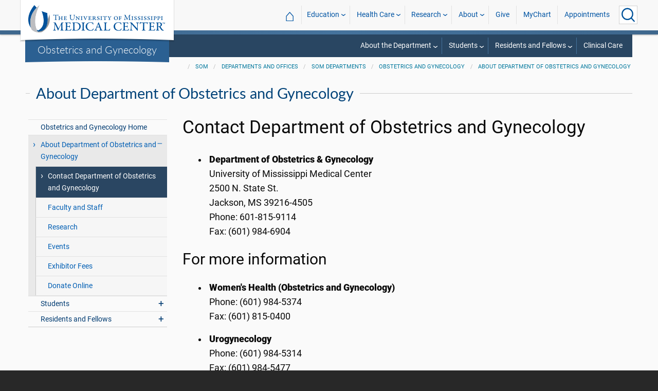

--- FILE ---
content_type: text/html; charset=utf-8
request_url: https://www.umc.edu/som/Departments%20and%20Offices/SOM%20Departments/Obstetrics-and-Gynecology/About%20Us/Overview.html
body_size: 38958
content:

<!DOCTYPE html>
<html lang="en" class="ummc">
<head>
    <meta charset="utf-8" />
    <meta name="viewport" content="width=device-width, initial-scale=1.0" />
    
        <meta name="WT.cg_n" content="umc.edu" />
        <meta name="WT.cg_s" content="Education" />
        <meta name="WT.cg_s2" content="SOM" />
        <meta name="WT.cg_s3" content="Departments and Offices" />
        <meta name="WT.cg_s4" content="SOM Departments" />
        <meta name="WT.cg_s5" content="Obstetrics and Gynecology" />
        <meta name="WT.cg_s6" content="About Department of Obstetrics and Gynecology" />
        <meta name="WT.cg_s7" content="Contact Department of Obstetrics and Gynecology" />
        <meta name="fb:app_id" content="226353484189489" />
        <meta name="og:url" content="https://umc.edu/som/Departments and Offices/SOM Departments/Obstetrics-and-Gynecology/About Us/Overview.html" />
        <meta name="og:type" content="article" />
        <meta name="og:site_name" content="University of Mississippi Medical Center" />
        <meta name="og:title" content="Contact Department of Obstetrics and Gynecology" />
        <meta name="og:description" content="   Department of Obstetrics &amp;amp; Gynecology " />
        <meta name="description" content="   Department of Obstetrics &amp;amp; Gynecology " />

    <link rel="canonical" href="https://umc.edu/som/Departments and Offices/SOM Departments/Obstetrics-and-Gynecology/About Us/Overview.html" />


    <title>Contact Department of Obstetrics and Gynecology - University of Mississippi Medical Center</title>

    

<link rel="shortcut icon" href="/img/favicon.ico" />
<link href="/img/apple-touch-icon-180.png" rel="apple-touch-icon" />
<link href="/img/apple-touch-icon-180.png" rel="apple-touch-icon" sizes="180x180" />
<link href="/img/apple-touch-icon-192.png" rel="icon" sizes="192x192" />

    <link rel="stylesheet" href="/_content/ummc.cascade.components/lib/slick-carousel/slick.min.css?v=ke7G-wFSu3v-A2BtFRwgec_Vh4-Wx4oCqPddg3HRjGg" />
<link rel="stylesheet" href="/_content/ummc.cascade.components/css/slick-theme-feature-slider.css?v=naWCgQiIadzD2yfq8Oxos7d9sgbgIz3DXiGN2NtrNNA" />
<link rel="stylesheet" href="/_content/ummc.cascade.components/lib/jqueryui/themes/base/jquery-ui.min.css?v=tPN1H9AV54rRzDsuuLXC0ncNyeEhxQSdYRgXkyB23Mw" />
<link rel="stylesheet" href="/_content/ummc.cascade.components/lib/fancybox/jquery.fancybox.min.css?v=Vzbj7sDDS_woiFS3uNKo8eIuni59rjyNGtXfstRzStA" />
<link rel="stylesheet" href="/_content/ummc.cascade.components/css/CampusAlertRow.css?v=j6XBs7I7L_lyI4FEXF4LTyjtEJR8t3sbZH1E3FZyv2w" />
<link rel="stylesheet" href="/_content/ummc.cascade.components/lib/foundation/css/foundation-float.min.css?v=Jhe1vNUaR_Q98hBe3SHDfk3idhhE3_IGe_VBOydAzgQ" />
<link rel="stylesheet" href="/_content/ummc.cascade.components/css/foundation-additions.css?v=-kpfcNQLy_UG5pbSnjXc-WQZrcdbUnKmuv0y79KFrj8" />
<link rel="stylesheet" href="/_content/ummc.cascade.components/css/ummc-styles.css?v=JymEanW9PeipOQVifyncBNyeGoPdbyFza33ZMTFAdPc" />
<link rel="stylesheet" href="/_content/ummc.cascade.components/css/slick-theme-row-slideshow.css?v=0Q4WkxNV_GBZO3K5EdqQ0avn54NQNC0yxn6s3QnT-jo" />
<link rel="stylesheet" href="/_content/ummc.cascade.components/css/print.css?v=NJ2R1podcbPLTl97RHqnW21PNWaOKkSvXDOvEQqdQZI" />
<link rel="stylesheet" href="/_content/ummc.cascade.components/lib/aos/aos.css?v=GqiEX9BuR1rv5zPU5Vs2qS_NSHl1BJyBcjQYJ6ycwD4" />
    
    <link rel="stylesheet" href="/UMMCWebsite.styles.css?v=niLUGzn-bjjUsF0A4LKDWPHusf2KLS3PojwG-kX3pzw" />
</head>
<body>

    


<header role="banner" id="headerwrap" class="header-wrap ">
    <div class="row">

        <ul id="skip" class="skip">
            <li><a href="#content-anchor">Skip to content</a></li>
        </ul>

        
<div id="logo-wrap">

        <a runat="server" id="logolink" class="logo-link" href="/">
            <img ID="logou" class="logo-u" src="/img/ummc_logo_U_4k.cmp.png" alt="University of Mississippi Medical Center" />
            <img ID="logoummc" class="logo-ummc" src="/img/ummc_logo_UMMC3b_4k.cmp.png" alt="University of Mississippi Medical Center" />
            <div class="logo-ummc-short">
                <img ID="logoummcshort" src="/img/ummc_logo_UMMC_short.svg" alt="University of Mississippi Medical Center" />
            </div>
        </a>

</div>

            <div id="dept-name"><a href="/som/Departments and Offices/SOM Departments/Obstetrics-and-Gynecology/Obstetrics-and-Gynecology.html" id="deptnamelink">Obstetrics and Gynecology</a></div>

        <ul class="menu top-buttons">
            <li class="nav-button-li search">
                <button type="button" class="top" aria-label="Click to Search UMMC"><p>Search UMMC</p><span></span></button>

            </li>
            <li class="nav-button-li hamburger"><button type="button" class="top" aria-label="Click to show Site Navigation"><p>Mobile Navigation</p><span></span></button></li>
        </ul>

        <div id="top-nav-wrap">

            <div id="search-popup-wrap" class="hideSearch">
                <form action="/Search/" method="get">
                    <ul class="menu">
                        <li><input type="search" name="query" id="Header_txtsearch" class="siteSearch" aria-label="Search UMMC" placeholder="Search UMMC..." /></li>
                        <li><input type="submit" id="btnSearch" class="button" Text="Search"/></li>
                    </ul>
                </form>
            </div>

            <!-- End Search Pop-up Wrap -->
            
<a id="top-nav-header" href="">UMMC Navigation</a>

<ul class="menu top-nav">

        <li>
            <a href="/">&#8962; <span class="top-home">UMMC Home</span></a>
        </li>

<li>
    <a href="/acadaff" class="has-subnav">Education</a>
    <ul>
        <li><a href="/Office%20of%20Academic%20Affairs/Home-Page.html">Academic Affairs</a></li>
        <li><a href="/prospective-students">For Prospective Students</a></li>
        <li><a href="/Office%20of%20Academic%20Affairs/For-Students/Student%20Affairs/Student-Affairs-Home.html">For Students</a></li>
        <li><a href="/UMMC/Residents-and-Fellows.html">For Residents and Fellows</a></li>
        <li><a href="/ForFaculty">For Faculty</a></li>
        <li><a href="/sod">School of Dentistry</a></li>
        <li><a href="/graduateschool">School of Graduate Studies</a></li>
        <li><a href="/shrp">School of Health Related Professions</a></li>
        <li><a href="/som">School of Medicine</a></li>
        <li><a href="/son">School of Nursing</a></li>
        <li><a href="/soph">School of Population Health</a></li>
        <li><a href="/online">UMMC Online</a></li>
        <li><a href="/faculty.aspx">Faculty Directory</a></li>
    </ul>
</li>
<li>
    <a href="/Healthcare" class="has-subnav">Health Care</a>
    <ul>
        <li><a href="/Healthcare">Health Care Home</a></li>
        <li><a href="/Healthcare/#All_services">All UMMC Services</a></li>
        <li><a href="/Childrens/">Children's of Mississippi</a></li>
        <li><a href="/DoctorSearch/">Find a Doctor</a></li>
        <li><a href="/LocationsSearch/">Find a Location</a></li>
        <li><a href="/billpay">Pay a Bill</a></li>
        <li><a href="/UMMCpricing">UMMC Pricing</a></li>
        <li><a href="/Patients_and_Visitors">Patient and Visitor Information</a></li>
        <li><a href="/Referring_Physicians">Referring Physicians</a></li>
    </ul>
</li>
<li>
    <a href="/Research" class="has-subnav">Research</a>
    <ul>
        <li><a href="/Research">Research Home</a></li>
        <li><a href="/Research/Centers-and-Institutes/">Centers and Institutes</a></li>
        <li><a href="/Research/Research-Offices/">Offices</a></li>
        <li><a href="/Research/Resources/">Resources</a></li>
        <li><a href="/Research/Research-Offices/Clinical-Trials/Participants/Home.html">Participate in Clinical Trials</a></li>
    </ul>

</li>
<li>
    <a href="/UMMC/About-Us/About-Us-Overview.html" class="has-subnav">About</a>
    <ul>
        <li><a href="/quicklinks">A-Z Site Index</a></li>
        <li><a href="/UMMC/About-Us/About-Us-Overview.html">About Us</a></li>
        <li><a href="/Accreditation">Accreditations</a></li>
        <li><a href="/UMMC/About-Us/History/">History</a></li>
        <li><a href="/Careers">Jobs at UMMC</a></li>
        <li><a href="/leadership">Leadership</a></li>
        <li><a href="/ummcmission">Mission and Vision</a></li>

    </ul>
</li>
<li><a href="/givenow">Give</a></li>
<li><a href="/mychart">MyChart</a></li>
<li><a href="/request_appointment">Appointments</a></li></ul>

            
<div id="sub-nav-wrap">

    <div id="sub-nav-title-wrap">
        <a id="subnavdeptnamelink" href="/som/Departments and Offices/SOM Departments/Obstetrics-and-Gynecology/Obstetrics-and-Gynecology.html">Obstetrics and Gynecology</a>
    </div>

<ul class="menu sub-nav"><li><a href="">About the Department</a><ul><li class="direct-link"><a href="/som/Departments and Offices/SOM Departments/Obstetrics-and-Gynecology/About Us/Overview.html">Contact the Department</a></li><li class="direct-link"><a href="/som/Departments and Offices/SOM Departments/Obstetrics-and-Gynecology/About Us/Faculty-and-Staff.html">Faculty and Staff</a></li><li class="direct-link"><a href="/som/Departments and Offices/SOM Departments/Obstetrics-and-Gynecology/About Us/Research.html">Research</a></li><li class="direct-link"><a href="/som/Departments and Offices/SOM Departments/Obstetrics-and-Gynecology/About Us/Pledges-and-Contributions.html">Donate Online</a></li><li><a href="">Contact Us</a><ul><li class="direct-link"><a href="/som/Departments and Offices/SOM Departments/Obstetrics-and-Gynecology/About Us/Overview.html">For more information</a></li></ul></li></ul></li><li><a href="">Students</a><ul><li class="direct-link"><a href="/som/Departments and Offices/SOM Departments/Obstetrics-and-Gynecology/Students/Overview.html">Program Overview</a></li><li class="direct-link"><a href="/som/Departments and Offices/SOM Departments/Obstetrics-and-Gynecology/Students/Student-Curriculum.html">Curriculum</a></li><li class="direct-link"><a href="/som/Departments and Offices/SOM Departments/Obstetrics-and-Gynecology/Students/OB-GYN-Student-Interest-Group.html">Student Interest Group</a></li><li class="direct-link"><a href="/som/Departments and Offices/SOM Departments/Obstetrics-and-Gynecology/Students/Resources.html">Resources</a></li><li><a href="">Contact Us</a><ul><li class="direct-link"><a href="/som/Departments and Offices/SOM Departments/Obstetrics-and-Gynecology/About Us/Overview.html">For more information</a></li></ul></li></ul></li><li><a href="">Residents and Fellows</a><ul><li class="direct-link"><a href="/som/Departments and Offices/SOM Departments/Obstetrics-and-Gynecology/Residents-and-Fellows/Residency/Overview.html">Education Overview</a></li><li><a href="">Residency Program</a><ul><li class="direct-link"><a href="/som/Departments and Offices/SOM Departments/Obstetrics-and-Gynecology/Residents-and-Fellows/Residency/Overview.html">Residency Overview</a></li><li class="direct-link"><a href="/som/Departments and Offices/SOM Departments/Obstetrics-and-Gynecology/Residents-and-Fellows/Residency/Application-Information.html">Application Information</a></li><li class="direct-link"><a href="/som/Departments and Offices/SOM Departments/Obstetrics-and-Gynecology/Residents-and-Fellows/Residency/Didactics-and-Conferences.html">Didactics and Conferences</a></li><li class="direct-link"><a href="/som/Departments and Offices/SOM Departments/Obstetrics-and-Gynecology/Residents-and-Fellows/Residency/Participating-Institutions.html">Participating Institutions</a></li><li class="direct-link"><a href="/som/Departments and Offices/SOM Departments/Obstetrics-and-Gynecology/Residents-and-Fellows/Residency/Rotations.html">Rotations</a></li><li class="direct-link"><a href="/som/Departments and Offices/SOM Departments/Obstetrics-and-Gynecology/Residents-and-Fellows/Residency/Residency-Contacts.html">Residency Contacts</a></li></ul></li><li><a href="">Maternal-Fetal Fellowship</a><ul><li class="direct-link"><a href="/som/Departments and Offices/SOM Departments/Obstetrics-and-Gynecology/Residents-and-Fellows/Maternal-Fetal-Medicine-Fellowship/Overview.html">Program Overview</a></li><li class="direct-link"><a href="/som/Departments and Offices/SOM Departments/Obstetrics-and-Gynecology/Residents-and-Fellows/Maternal-Fetal-Medicine-Fellowship/Fellowship-Faculty.html">Fellowship Faculty</a></li><li class="direct-link"><a href="/som/Departments and Offices/SOM Departments/Obstetrics-and-Gynecology/Residents-and-Fellows/Maternal-Fetal-Medicine-Fellowship/Application-Information.html">Application Information</a></li><li class="direct-link"><a href="/som/Departments and Offices/SOM Departments/Obstetrics-and-Gynecology/Residents-and-Fellows/Maternal-Fetal-Medicine-Fellowship/Fellowship-Rotations.html">Rotations</a></li><li class="direct-link"><a href="/som/Departments and Offices/SOM Departments/Obstetrics-and-Gynecology/Residents-and-Fellows/Maternal-Fetal-Medicine-Fellowship/Master-Degree-Program.html">Master's Degree Program</a></li><li class="direct-link"><a href="/som/Departments and Offices/SOM Departments/Obstetrics-and-Gynecology/Residents-and-Fellows/Maternal-Fetal-Medicine-Fellowship/Graduate-Courses-and-Masters-in-Biomedical-Sciences.html">Graduate Courses and MS in Biomedical Sciences</a></li><li class="direct-link"><a href="/som/Departments and Offices/SOM Departments/Obstetrics-and-Gynecology/Residents-and-Fellows/Maternal-Fetal-Medicine-Fellowship/Teaching-and-Educational-Opportunities.html">Teaching and Educational Opportunities</a></li></ul></li><li><a href="">Contact Us</a><ul><li class="direct-link"><a href="/som/Departments and Offices/SOM Departments/Obstetrics-and-Gynecology/About Us/Overview.html">For more information</a></li></ul></li></ul></li><li class="direct-link"><a href="/Healthcare/Womens Health/Womens_Health_Home.html">Clinical Care</a></li></ul></div>
        </div>
    </div>
</header><!-- End Header Wrap -->
<!-- Periodically checks for campus alerts and displays them in the following row if found. -->
<!-- Uses CampusAlertRow.js & CampusAlertRow.css -->
<div id="campusalert-row"></div>

    <div b-xdgp4rsk6l class="container">
        <main b-xdgp4rsk6l role="main" class="pb-3" id="content-wrap">
            

    <div class="row-wrap white" style="background: #fafafa; padding-top:18px;">
        <div id="header-spacer"></div>
        <div class="secondary-content-block row">
            <div class="row breadcrumbs-wrap">
                <div class="medium-offset-3 medium-9 column padding-none" style="padding-bottom:0">
                    
    <ul class="breadcrumbs">
                <li><a href="/som/SOM_Home.html">SOM</a></li>
                <li><a href="/som/Departments and Offices/Overview.html">Departments and Offices</a></li>
                <li><a href="/som/Departments and Offices/SOM Departments/Departments.html">SOM Departments</a></li>
                <li><a href="/som/Departments and Offices/SOM Departments/Obstetrics-and-Gynecology/Obstetrics-and-Gynecology.html">Obstetrics and Gynecology</a></li>
                <li><a href="/som/Departments and Offices/SOM Departments/Obstetrics-and-Gynecology/About Us/Overview.html">About Department of Obstetrics and Gynecology</a></li>
    </ul>

                </div>
            </div>
            
        <h2 class="line-behind txt-blue">About Department of Obstetrics and Gynecology</h2>
    <div class="medium-4 large-3 column" id="sub-nav-vertical-wrap">
        <ul class="sub-nav-vertical">
            
            <li class="">
                    <a href="/som/Departments and Offices/SOM Departments/Obstetrics-and-Gynecology/Obstetrics-and-Gynecology.html">Obstetrics and Gynecology Home</a>

            </li>
            <li class="hoverli has-subnav">
                        <a>About Department of Obstetrics and Gynecology</a>

                        <ul class="has-subnav" style="display:block;">
                            
            <li class="hoverli thisIsThe currentPage">
                    <a href="/som/Departments and Offices/SOM Departments/Obstetrics-and-Gynecology/About Us/Overview.html">Contact Department of Obstetrics and Gynecology</a>

            </li>
            <li class="">
                    <a href="/som/Departments and Offices/SOM Departments/Obstetrics-and-Gynecology/About Us/Faculty-and-Staff.html">Faculty and Staff</a>

            </li>
            <li class="">
                    <a href="/som/Departments and Offices/SOM Departments/Obstetrics-and-Gynecology/About Us/Research.html">Research</a>

            </li>
            <li class="">
                    <a href="/som/Departments and Offices/SOM Departments/Obstetrics-and-Gynecology/About Us/Events.html">Events</a>

            </li>
            <li class="">
                    <a href="/som/Departments and Offices/SOM Departments/Obstetrics-and-Gynecology/About Us/Exhibitor-Fees.html">Exhibitor Fees</a>

            </li>
            <li class="">
                    <a href="/som/Departments and Offices/SOM Departments/Obstetrics-and-Gynecology/About Us/Pledges-and-Contributions.html">Donate Online</a>

            </li>

                        </ul>
            </li>
            <li class=" has-subnav">
                        <a>Students</a>

                        <ul class="has-subnav">
                            
            <li class="">
                    <a href="/som/Departments and Offices/SOM Departments/Obstetrics-and-Gynecology/Students/Overview.html">Medical Students and OB-GYN</a>

            </li>
            <li class="">
                    <a href="/som/Departments and Offices/SOM Departments/Obstetrics-and-Gynecology/Students/Student-Curriculum.html">Student Curriculum</a>

            </li>
            <li class="">
                    <a href="/som/Departments and Offices/SOM Departments/Obstetrics-and-Gynecology/Students/Resources.html">Resources</a>

            </li>

                        </ul>
            </li>
            <li class=" has-subnav">
                        <a>Residents and Fellows</a>

                        <ul class="has-subnav">
                            
            <li class=" has-subnav">
                        <a>Residency</a>

                        <ul class="has-subnav">
                            
            <li class="">
                    <a href="/som/Departments and Offices/SOM Departments/Obstetrics-and-Gynecology/Residents-and-Fellows/Residency/Overview.html">OB-GYN Residency Program</a>

            </li>
            <li class="">
                    <a href="/som/Departments and Offices/SOM Departments/Obstetrics-and-Gynecology/Residents-and-Fellows/Residency/Program-Director-Message.html">From the Program Director</a>

            </li>
            <li class="">
                    <a href="/som/Departments and Offices/SOM Departments/Obstetrics-and-Gynecology/Residents-and-Fellows/Residency/Current-Residents.html">Current Obstetrics and Gynecology Residents</a>

            </li>
            <li class="">
                    <a href="/som/Departments and Offices/SOM Departments/Obstetrics-and-Gynecology/Residents-and-Fellows/Residency/Application-Information.html">Application Information</a>

            </li>
            <li class="">
                    <a href="/som/Departments and Offices/SOM Departments/Obstetrics-and-Gynecology/Residents-and-Fellows/Residency/Didactics-and-Conferences.html">Didactics and Conferences</a>

            </li>
            <li class="">
                    <a href="/som/Departments and Offices/SOM Departments/Obstetrics-and-Gynecology/Residents-and-Fellows/Residency/Our-Graduates.html">Our Graduates</a>

            </li>
            <li class="">
                    <a href="/som/Departments and Offices/SOM Departments/Obstetrics-and-Gynecology/Residents-and-Fellows/Residency/Participating-Institutions.html">Training Institutions</a>

            </li>
            <li class="">
                    <a href="/som/Departments and Offices/SOM Departments/Obstetrics-and-Gynecology/Residents-and-Fellows/Residency/Residency-Contacts.html">Residency Contacts</a>

            </li>
            <li class="">
                    <a href="/som/Departments and Offices/SOM Departments/Obstetrics-and-Gynecology/Residents-and-Fellows/Residency/Rotations.html">Rotations</a>

            </li>

                        </ul>
            </li>
            <li class=" has-subnav">
                        <a>Maternal-Fetal Medicine Fellowship</a>

                        <ul class="has-subnav">
                            
            <li class="">
                    <a href="/som/Departments and Offices/SOM Departments/Obstetrics-and-Gynecology/Residents-and-Fellows/Maternal-Fetal-Medicine-Fellowship/Overview.html">Maternal-Fetal Medicine Fellowship Home</a>

            </li>
            <li class="">
                    <a href="/som/Departments and Offices/SOM Departments/Obstetrics-and-Gynecology/Residents-and-Fellows/Maternal-Fetal-Medicine-Fellowship/Current-Fellows.html">Current Maternal-Fetal Fellows</a>

            </li>
            <li class="">
                    <a href="/som/Departments and Offices/SOM Departments/Obstetrics-and-Gynecology/Residents-and-Fellows/Maternal-Fetal-Medicine-Fellowship/Application-Information.html">Application Information</a>

            </li>
            <li class="">
                    <a href="/som/Departments and Offices/SOM Departments/Obstetrics-and-Gynecology/Residents-and-Fellows/Maternal-Fetal-Medicine-Fellowship/Fellowship-Faculty.html">Fellowship Faculty</a>

            </li>
            <li class="">
                    <a href="/som/Departments and Offices/SOM Departments/Obstetrics-and-Gynecology/Residents-and-Fellows/Maternal-Fetal-Medicine-Fellowship/Fellowship-Rotations.html">Fellowship Rotations</a>

            </li>
            <li class="">
                    <a href="/som/Departments and Offices/SOM Departments/Obstetrics-and-Gynecology/Residents-and-Fellows/Maternal-Fetal-Medicine-Fellowship/Graduate-Courses-and-Masters-in-Biomedical-Sciences.html">Graduate Courses and Masters in Clinical Investigation</a>

            </li>
            <li class="">
                    <a href="/som/Departments and Offices/SOM Departments/Obstetrics-and-Gynecology/Residents-and-Fellows/Maternal-Fetal-Medicine-Fellowship/Master-Degree-Program.html">Master&#x27;s Degree Program</a>

            </li>
            <li class="">
                    <a href="/som/Departments and Offices/SOM Departments/Obstetrics-and-Gynecology/Residents-and-Fellows/Maternal-Fetal-Medicine-Fellowship/Teaching-and-Educational-Opportunities.html">Teaching and Educational Opportunities</a>

            </li>

                        </ul>
            </li>
            <li class="">
                    <a href="/som/Departments and Offices/SOM Departments/Obstetrics-and-Gynecology/Residents-and-Fellows/Resources.html">Resources</a>

            </li>

                        </ul>
            </li>

        </ul>
    </div>

            <div class="widget text medium-8 large-9 column">
                <a name="content-anchor" class="accessibility">Main Content</a>
            

<h1>Contact Department of Obstetrics and Gynecology</h1>


                <ul><li><strong>Department of Obstetrics &amp; Gynecology</strong><br>University of Mississippi Medical Center<br>2500 N. State St.<br>Jackson, MS 39216-4505<br>Phone: 601-815-9114<br>Fax: (601) 984-6904</li></ul><h2>For more information</h2><ul><li><strong>Women's Health (Obstetrics and Gynecology)</strong><br>Phone: (601) 984-5374<br>Fax: (601) 815-0400</li><li><strong>Urogynecology</strong><br>Phone: (601) 984-5314<br>Fax: (601) 984-5477<br>E-Fax: (601) 815-0454</li><li><strong>Maternal-Fetal Medicine</strong><br>Phone: (601) 984-5358<br>Fax: (601) 984-6773</li><li><strong>Reproductive Endocrinology and Infertility (IVF)</strong><br>Phone: (601) 984-5330<br>Fax: (601) 815-0464</li><li><strong>Gynecologic Oncology</strong><br>Phone: (601) 984-5320<br>Fax: (601) 815-0382</li><li><strong>Research</strong><br>Phone: (601) 984-5313<br>Fax: (601) 984-5477</li></ul>


                    


            </div>
        </div>
    </div>

        </main>
    </div>

    
<footer id="footer-wrap" class="row-wrap flex" style="background: #1f364c;color: #fff;border-top: 42px solid #184C7C">
<div id="footer-row-1" class="row expanded">

    <div class="medium-4 large-2 column">
        <h2>General</h2>
        <ul>
            <li><a href="/ce-central" target="_blank">CE Central</a></li>
            <li><a href="/webmail">Email Login</a></li>
            <li><a href="/givenow">Give Now</a></li>
            <li><a href="/maps">Interactive Campus Map</a></li>
            <li><a href="/careers">Jobs</a></li>
            <li><a href="https://mycitrix.umc.edu/">My UMMC</a></li>
            <li><a href="/parking">Parking Information</a></li>
            <li><a href="/sitemap/tree">Site Map</a></li>
            <li><a href="/workday" target="_blank">Workday</a></li>
        </ul>
    </div>

    <div class="medium-4 large-2 column">
        <h2>Academics</h2>
        <ul>
             <li><a href="/accreditation">Accreditation</a></li>
             <li><a href="/applynow-student" target="_blank">Apply Now</a></li>
             <li><a href="/conted">Continuing Health Professional Education</a></li>
             <li><a href="/academic-affairs">Office of Academic Affairs</a></li>
             <li><a href="/library">Rowland Medical Library</a></li>
             <li><a href="/sod">School of Dentistry</a></li>
             <li><a href="/graduateschool">School of Graduate Studies</a></li>
             <li><a href="/shrp">School of Health Related Professions</a></li>
             <li><a href="/som">School of Medicine</a></li>
             <li><a href="/son">School of Nursing</a></li>
             <li><a href="/soph">School of Population Health</a></li>
        </ul>
    </div>

    <div class="medium-4 large-2 column">
        <h2>Health Care</h2>

        <ul>
            <li><a href="/Healthcare">All Health Services</a></li>
            <li><a href="/Childrens/">Children's of Mississippi</a></li>
            <li><a href="/ClinicalQuality/">Clinical Quality</a></li>
            <li><a href="/DoctorSearch/">Find a Doctor</a></li>
            <li><a href="/findlocation">Hospital and Clinic Locations</a></li> 
            <li><a href="/pricing">Price Transparency</a></li>
            <li><a href="/referrals">Referring Physicians</a></li>
        </ul>
    </div>

    <div class="medium-4 large-2 column">
        <h2>Research</h2>

        <ul>
            <li><a href="/centersinstitutes">Centers and Institutes</a></li>
            <li><a href="/hro">Human Research Office</a></li>
            <li><a href="/ipc">Intellectual Property and Commercialization Office</a></li>
            <li><a href="/Research">Research Administration</a></li>
            <li><a href="/orsp">Sponsored Programs</a></li>
        </ul>
    </div>

    <div class="medium-4 large-2 column">
        <h2>News and Media</h2>

        <ul>
            <li><a href="/CommunicationsMarketing">Communications and Marketing</a></li>
            <li><a href="/Calendar">Events Calendar</a></li>
            <li><a href="/news">UMMC News</a></li>
            <li><a href="/consult" target="_blank" rel="noreferrer noopener">Subscribe to CONSULT</a></li>
            <li><a href="https://www.facebook.com/ummcnews" target="_blank" rel="noreferrer noopener"><img src="/img/facebook.png" class="fb_icon" alt="Facebook logo icon" /> &nbsp; Facebook</a></li>
            <li><a href="https://twitter.com/UMMCnews" target="_blank" rel="noreferrer noopener"><img src="/img/twitter.png" class="tw_icon" alt="Twitter logo icon" /> &nbsp; Twitter</a></li>
            <li><a href="https://www.youtube.com/user/UMMCnews/videos" target="_blank" rel="noreferrer noopener"><img src="/img/youtube2.png" class="yt_icon" alt="YouTube logo icon" /> &nbsp; YouTube</a></li>
            <li><a href="https://www.instagram.com/ummcnews/" target="_blank" rel="noreferrer noopener"><img src="/img/instagram3.png" class="ig_icon" alt="Instagram logo icon" /> &nbsp; Instagram</a></li>
            <li><a href="https://www.linkedin.com/school/university-of-mississippi-medical-center/" target="_blank" rel="noreferrer noopener"><img src="/img/linkedin.jpg" class="li_icon" alt="LinkedIn logo icon" /> &nbsp; LinkedIn</a></li>
            <li><a href="/feed/rss/news/ummc/" target="_blank" rel="noreferrer noopener"><img src="/img/rss2.png" class="rss_icon" alt="RSS news feed icon" /> &nbsp; RSS News Feed</a></li>
            <li><a href="/feed/atom/news/ummc/" target="_blank" rel="noreferrer noopener"><img src="/img/atom.png" class="atom_icon" alt="Atom news feed icon" /> &nbsp; Atom News Feed</a></li>
    </ul>
    </div>

    <div class="medium-4 large-2 column">
        <h2>Legal Advisories</h2>

        <ul>
            <li><a href="/compliance-report">Compliance Line</a></li>
            <li><a href="/ethicspoint">EthicsPoint</a></li>
            <li><a href="/legal-disclaimers">Legal Disclaimer</a></li>
            <li><a href="/non-discrimination-notice">Nondiscrimination Notice</a></li>
            <li><a href="https://www.umc.edu/privacypolicy">Privacy Policy</a></li>
            <li><a href="/tjc">TJC Accreditation</a></li>
            <li><a href="mailto:dis-web@umc.edu">Web Support</a></li>
        </ul>
    </div>
</div>

<div id="footer-row-3" class="row expanded">
    <div class="large-3 xlarge-4 column"></div>
    <div class="footer-3-contact medium-6 large-3 xlarge-2 column">
        <h2>Our Location and Contact Info</h2>
        <p>
            <a href="/maps">Interactive Campus Map</a><br />
            <a href="/Healthcare/Patients-and-Visitors/Parking.html">Parking Information</a>
        </p>
        <p>
            2500 North State Street<br />
            Jackson, MS 39216<br />
            <a href="https://www.umc.edu/">www.umc.edu</a>
        </p>

        <p>
            General Information: <a href="tel:+16019841000">601-984-1000</a><br />
            Patient Appointments: <a href="tel:+18888152005">888-815-2005</a>
        </p>
    </div>
    <div class="footer-3-logos medium-6 large-3 xlarge-2 column">
        <a href="https://www.olemiss.edu/"><img src="/common/images/olemiss_logo_footer5.cmp.png" alt="The University of Mississippi" title="The University of Mississippi" /></a>
        <a href="https://www.mississippi.edu/accountability-transparency"><img src="/common/images/ihl_logo_footer.cmp.png" alt="Mississippi's Institutions of Higher Learning" title="Mississippi's Institutions of Higher Learning" /></a>
    </div>
    <div class="large-3 xlarge-4 column"></div>
</div>
<script type="text/javascript">
    /*<![CDATA[*/
    (function () {
        var sz = document.createElement('script'); sz.type = 'text/javascript'; sz.async = true;
        sz.src = '//siteimproveanalytics.com/js/siteanalyze_30967.js';
        var s = document.getElementsByTagName('script')[0]; s.parentNode.insertBefore(sz, s);
    })();
    /*]]>*/
</script>

<!-- START OF SmartSource Data Collector TAG v10.3.7 -->
<!-- Copyright (c) 2013 Webtrends Inc.  All rights reserved. -->
<script type="text/javascript" src="/js/webtrends.load.js"></script>

<!-- Global site tag (gtag.js) - Google Analytics -->
<!-- Includes UMMC, School of Dentistry, School of Graduate Studies, School of Health Related Professions, School of Medicine, School of Nursing, School of Population Health -->
<script async src="https://www.googletagmanager.com/gtag/js?id=G-S27BQML8TQ"></script>
<script>
	window.dataLayer = window.dataLayer || [];
	function gtag() { dataLayer.push(arguments); }
	gtag('js', new Date());

	gtag('config', 'G-S27BQML8TQ', { 'anonymize_ip': true });
</script>

<!-- Google Analytics site tag for Children's -->
<!-- Google tag (gtag.js) -->
<script async src="https://www.googletagmanager.com/gtag/js?id=G-V0QK1W0EE1"></script>
<script>
  window.dataLayer = window.dataLayer || [];
  function gtag(){dataLayer.push(arguments);}
  gtag('js', new Date());

  gtag('config', 'G-V0QK1W0EE1');
</script>

<!-- Google Analytics site tag for Colony Park -->
<!-- Google tag (gtag.js) -->
<script async src="https://www.googletagmanager.com/gtag/js?id=G-ZDE4NS0GMX"></script>
<script>
  window.dataLayer = window.dataLayer || [];
  function gtag(){dataLayer.push(arguments);}
  gtag('js', new Date());

  gtag('config', 'G-ZDE4NS0GMX');
</script>

<!-- Google Analytics site tag for Communications and Marketing -->
<!-- Google tag (gtag.js) -->
<script async src="https://www.googletagmanager.com/gtag/js?id=G-GZBQVMR190"></script>
<script>
  window.dataLayer = window.dataLayer || [];
  function gtag(){dataLayer.push(arguments);}
  gtag('js', new Date());

  gtag('config', 'G-GZBQVMR190');
</script>

<!-- Google Analytics site tag for Compliance -->
<!-- Google tag (gtag.js) -->
<script async src="https://www.googletagmanager.com/gtag/js?id=G-ZDE4NS0GMX"></script>
<script>
  window.dataLayer = window.dataLayer || [];
  function gtag(){dataLayer.push(arguments);}
  gtag('js', new Date());

  gtag('config', 'G-ZDE4NS0GMX');
</script>

<!-- Google Analytics site tag for Contracts Administration -->
<!-- Google tag (gtag.js) -->
<script async src="https://www.googletagmanager.com/gtag/js?id=G-ZDE4NS0GMX"></script>
<script>
  window.dataLayer = window.dataLayer || [];
  function gtag(){dataLayer.push(arguments);}
  gtag('js', new Date());

  gtag('config', 'G-ZDE4NS0GMX');
</script>

<!-- Google Analytics site tag for Coronavirus -->
<!-- Google tag (gtag.js) -->
<script async src="https://www.googletagmanager.com/gtag/js?id=G-ZDE4NS0GMX"></script>
<script>
  window.dataLayer = window.dataLayer || [];
  function gtag(){dataLayer.push(arguments);}
  gtag('js', new Date());

  gtag('config', 'G-ZDE4NS0GMX');
</script>

<!-- Google Analytics site tag for Development -->
<!-- Google tag (gtag.js) -->
<script async src="https://www.googletagmanager.com/gtag/js?id=G-ZDE4NS0GMX"></script>
<script>
  window.dataLayer = window.dataLayer || [];
  function gtag(){dataLayer.push(arguments);}
  gtag('js', new Date());

  gtag('config', 'G-ZDE4NS0GMX');
</script>

<!-- Google Analytics site tag for DIS Newsletters -->
<!-- Google tag (gtag.js) -->
<script async src="https://www.googletagmanager.com/gtag/js?id=G-JQ2LQ81RHK"></script>
<script>
  window.dataLayer = window.dataLayer || [];
  function gtag(){dataLayer.push(arguments);}
  gtag('js', new Date());

  gtag('config', 'G-JQ2LQ81RHK');
</script>

<!-- Google Analytics site tag for Division of Information Systems -->
<!-- Google tag (gtag.js) -->
<script async src="https://www.googletagmanager.com/gtag/js?id=G-N0E9QVWNQ6"></script>
<script>
  window.dataLayer = window.dataLayer || [];
  function gtag(){dataLayer.push(arguments);}
  gtag('js', new Date());

  gtag('config', 'G-N0E9QVWNQ6');
</script>

<!-- Google Analytics site tag for Evers-Williams Institute -->
<!-- Google tag (gtag.js) -->
<script async src="https://www.googletagmanager.com/gtag/js?id=G-7J7G6VYZXL"></script>
<script>
  window.dataLayer = window.dataLayer || [];
  function gtag(){dataLayer.push(arguments);}
  gtag('js', new Date());

  gtag('config', 'G-7J7G6VYZXL');
</script>

<!-- Google Analytics site tag for Face and Skin Center -->
<!-- Google tag (gtag.js) -->
<script async src="https://www.googletagmanager.com/gtag/js?id=G-8GK02P6P0E"></script>
<script>
  window.dataLayer = window.dataLayer || [];
  function gtag(){dataLayer.push(arguments);}
  gtag('js', new Date());

  gtag('config', 'G-8GK02P6P0E');
</script>

<!-- Google Analytics site tag for Facilities Services -->
<!-- Google tag (gtag.js) -->
<script async src="https://www.googletagmanager.com/gtag/js?id=G-MCV948RFXY"></script>
<script>
  window.dataLayer = window.dataLayer || [];
  function gtag(){dataLayer.push(arguments);}
  gtag('js', new Date());

  gtag('config', 'G-MCV948RFXY');
</script></footer>


    

    
<script src="/_content/ummc.cascade.components/lib/jquery/jquery.min.js?v=eqaw4I9IoPldjffqieTL_h7z0ejA9zc_fyXt-05KMl4"></script>
<script src="/_content/ummc.cascade.components/lib/jqueryui/jquery-ui.min.js?v=nZt15r-ZKW93l-0S9zE39Slm27AhgP8FTGwBaAx72x0"></script>
<script src="/_content/ummc.cascade.components/lib/slick-carousel/slick.min.js?v=4aUsCgb6n2XgFbAufsRj_WISEanSrkS2ZgWXkA6Sf7s"></script>
<script src="/_content/ummc.cascade.components/js/CampusAlertRow.js?v=TRRhzwuaxeFLo3yFi-KjW826OZ9b5c65N_ZsDJHLM6g"></script>
<script src="/_content/ummc.cascade.components/lib/sticky-kit/sticky-kit.min.js?v=EGmIGorgsV_3q8SAH2eejW9CK4nSRpVSaMfiLZqus84"></script>
<script src="/_content/ummc.cascade.components/js/jquery.inview.min.js?v=pV3wI0Otq1eSpxlkinC9A0DtA2ERWrSneP6J7XiGw5o"></script>
<script src="/_content/ummc.cascade.components/lib/fancybox/jquery.fancybox.min.js?v=HALK8qDxYxiWVnb9SyZSZXKNZPuieUogsHFRpOiR_KY"></script>
<script src="/_content/ummc.cascade.components/lib/aos/aos.js?v=pQBbLkFHcP1cy0C8IhoSdxlm0CtcH5yJ2ki9jjgR03c"></script>

<script src="/lib/jquery-validation/dist/jquery.validate.min.js"></script>
<script src="/lib/jquery-validation-unobtrusive/jquery.validate.unobtrusive.min.js"></script>

<script src="/_content/ummc.forms.components/js/formsvalidation.js?v=eaJ-zL5euEp7fo9_e1z0qoLGlMkxWbtJsrvFK-NR72E"></script>
<script src="/_content/ummc.forms.components/js/SuggestionSelector.js?v=Ruo8EAiRXoOfuF9H7225SIETGBiEJSqvOqu6tK0kyMs"></script>
<script src="/_content/ummc.forms.components/js/CalculationField.js?v=zdkz2gUneachXaQZ5o0N7yDygXZtJhncEm0YF4UKzUE"></script>


<script src="/_content/ummc.cascade.components/js/left-navigation.js?v=8ZRc1sGeVrPBx4lD717BgRaQekyh78QKV9SKsdt638U"></script><script src="/_content/ummc.cascade.components/js/SecondaryPage.js?v=osE79H-ii4bj24WpSk7Wl0pXJIKk6d2an0EDx9k_urU"></script>
    <script src="/js/ummc.js?v=FEGUeNlNDm_E2XeVajiTbjFd3Rj6-x7UrSOd03GB9rk"></script>

    

</body>
</html>